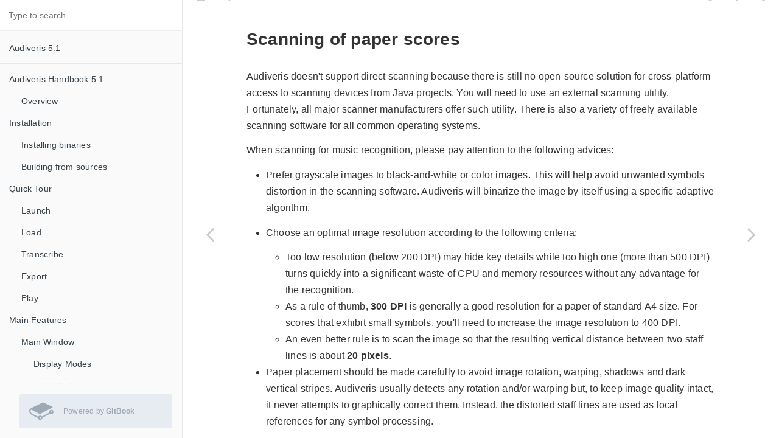

--- FILE ---
content_type: text/html
request_url: https://bacchushlg.gitbooks.io/audiveris-5-1/content/main/scanning.html
body_size: 6452
content:
<!DOCTYPE html><html lang="en"><head>
        <meta charset="UTF-8">
        <meta content="text/html; charset=utf-8" http-equiv="Content-Type">
        <title>Scanning &#xB7; Audiveris 5.1</title>
        <meta http-equiv="X-UA-Compatible" content="IE=edge">
        <meta name="description" content>
        <meta name="generator" content="GitBook 3.2.3">
        <meta name="author" content="Baruch">
        
        
    
    <link rel="stylesheet" href="../gitbook/style.css">

    
            
                
                <link rel="stylesheet" href="../gitbook/gitbook-plugin-comment/plugin.css">
                
            
                
                <link rel="stylesheet" href="../gitbook/gitbook-plugin-highlight/website.css">
                
            
                
                <link rel="stylesheet" href="../gitbook/gitbook-plugin-search/search.css">
                
            
                
                <link rel="stylesheet" href="../gitbook/gitbook-plugin-fontsettings/website.css">
                
            
        

    

    
        
    
        
    
        
    
        
    
        
    
        
    

        
    
    
    <meta name="HandheldFriendly" content="true">
    <meta name="viewport" content="width=device-width, initial-scale=1, user-scalable=no">
    <meta name="apple-mobile-web-app-capable" content="yes">
    <meta name="apple-mobile-web-app-status-bar-style" content="black">
    <link rel="apple-touch-icon-precomposed" sizes="152x152" href="../gitbook/images/apple-touch-icon-precomposed-152.png">
    <link rel="shortcut icon" href="https://gstatic.gitbook.com/images/b1c4c86ca817a71628d2debe73be9a64.ico" type="image/x-icon">

    
    <link rel="next" href="score_parameters.html">
    
    
    <link rel="prev" href="pipeline.html">
    

    
<style>
    .book .book-summary .book-search,
    .book .book-summary ul.summary {
        position: relative;
        top: auto;
        left: auto;
        right: auto;
        bottom: auto;
    }
    .book-summary {
        display: -webkit-box;
        display: -moz-box;
        display: -ms-flexbox;
        display: -webkit-flex;
        display: flex;
        flex-direction: column;
        -webkit-box-orient: vertical;
        -webkit-box-direction: normal;
        overflow-y: auto;
    }
    .book-summary > nav {
        flex: 1 1 auto;
        overflow-y: auto;
        overflow-y: overlay;
    }
    .gl-wrapper {
        margin: 0;
        display: block;
        padding: 0;
        position: relative;
        line-height: 15px;
        background: #fafafa;
    }
    .gl-wrapper:before {
        background: -webkit-linear-gradient(to bottom, rgba(250,250,250,0) 0%, #fafafa 100%);
        background: -moz-linear-gradient(to bottom, rgba(250,250,250,0) 0%, #fafafa 100%);
        top: -24px;
        width: 100%;
        height: 24px;
        content: "";
        display: block;
        position: absolute;
        background: linear-gradient(to bottom, rgba(250,250,250,0) 0%, #fafafa 100%);
    }
    .book.color-theme-1 .gl-wrapper {
        background: #121212;
    }
    .book.color-theme-1 .gl-wrapper:before {
        background: -webkit-linear-gradient(to bottom, rgba(18,18,18,0) 0%, #121212 100%);
        background: -moz-linear-gradient(to bottom, rgba(18,18,18,0) 0%, #121212 100%);
        background: linear-gradient(to bottom, rgba(18,18,18,0) 0%, #121212 100%);
    }
    .book.color-theme-2 .gl-wrapper {
        background: #2e3243;
    }
    .book.color-theme-2 .gl-wrapper:before {
        background: -webkit-linear-gradient(to bottom, rgba(46,50,67,0) 0%, #2e3243 100%);
        background: -moz-linear-gradient(to bottom, rgba(46,50,67,0) 0%, #2e3243 100%);
        background: linear-gradient(to bottom, rgba(46,50,67,0) 0%, #2e3243 100%);
    }
    .gl-wrapper .gitbook-link {
        display: -webkit-box;
        display: -moz-box;
        display: -ms-flexbox;
        display: -webkit-flex;
        color: #9DAAB6;
        margin: 16px;
        display: flex;
        padding: 0;
        align-items: center;
        margin-left: 32px;
        padding-top: 8px;
        padding-left: 16px;
        border-radius: 3px;
        padding-right: 16px;
        padding-bottom: 8px;
        text-decoration: none;
        background-color: #E6ECF1;
        -webkit-box-align: center;
    }
    .gl-wrapper .tm-logo {
        margin: 0;
        display: block;
        padding: 0;
        font-size: 40px;
    }
    .gl-wrapper .tm-content {
        flex: 1;
        margin: 0;
        display: block;
        padding: 0;
        padding-left: 16px;
    }
    .gl-wrapper .tm-content .container {
        margin: 0;
        display: block;
        padding: 0;
    }
    .gl-wrapper .tm-content .tm-container .tm-text {
        font-size: 12px;
        font-family: "Roboto", sans-serif;
        font-weight: 400;
        line-height: 1.625;
    }
</style></head>
    <body>
        
<div class="book">
    <div class="book-summary">
        
            
<div id="book-search-input" role="search">
    <input type="text" placeholder="Type to search">
</div>

            
                <nav role="navigation">
                


<ul class="summary">
    
    
    
        
        <li>
            <a href="https://legacy.gitbook.com/book/bacchushlg/audiveris-5-1" target="_blank" class="custom-link">Audiveris 5.1</a>
        </li>
    
    

    
    <li class="divider"></li>
    

    
        
        
    
        <li class="chapter " data-level="1.1" data-path="../">
            
                <a href="../">
            
                    
                    Audiveris Handbook 5.1
            
                </a>
            

            
            <ul class="articles">
                
    
        <li class="chapter " data-level="1.1.1" data-path="../overview.html">
            
                <a href="../overview.html">
            
                    
                    Overview
            
                </a>
            

            
        </li>
    

            </ul>
            
        </li>
    
        <li class="chapter " data-level="1.2" data-path="../install/">
            
                <a href="../install/">
            
                    
                    Installation
            
                </a>
            

            
            <ul class="articles">
                
    
        <li class="chapter " data-level="1.2.1" data-path="../install/binaries.html">
            
                <a href="../install/binaries.html">
            
                    
                    Installing binaries
            
                </a>
            

            
        </li>
    
        <li class="chapter " data-level="1.2.2" data-path="../install/sources.html">
            
                <a href="../install/sources.html">
            
                    
                    Building from sources
            
                </a>
            

            
        </li>
    

            </ul>
            
        </li>
    
        <li class="chapter " data-level="1.3" data-path="../quick/">
            
                <a href="../quick/">
            
                    
                    Quick Tour
            
                </a>
            

            
            <ul class="articles">
                
    
        <li class="chapter " data-level="1.3.1" data-path="../quick/launch.html">
            
                <a href="../quick/launch.html">
            
                    
                    Launch
            
                </a>
            

            
        </li>
    
        <li class="chapter " data-level="1.3.2" data-path="../quick/load.html">
            
                <a href="../quick/load.html">
            
                    
                    Load
            
                </a>
            

            
        </li>
    
        <li class="chapter " data-level="1.3.3" data-path="../quick/transcribe.html">
            
                <a href="../quick/transcribe.html">
            
                    
                    Transcribe
            
                </a>
            

            
        </li>
    
        <li class="chapter " data-level="1.3.4" data-path="../quick/export.html">
            
                <a href="../quick/export.html">
            
                    
                    Export
            
                </a>
            

            
        </li>
    
        <li class="chapter " data-level="1.3.5" data-path="../quick/play.html">
            
                <a href="../quick/play.html">
            
                    
                    Play
            
                </a>
            

            
        </li>
    

            </ul>
            
        </li>
    
        <li class="chapter " data-level="1.4" data-path="./">
            
                <a href="./">
            
                    
                    Main Features
            
                </a>
            

            
            <ul class="articles">
                
    
        <li class="chapter " data-level="1.4.1" data-path="main_window.html">
            
                <a href="main_window.html">
            
                    
                    Main Window
            
                </a>
            

            
            <ul class="articles">
                
    
        <li class="chapter " data-level="1.4.1.1" data-path="display_modes.html">
            
                <a href="display_modes.html">
            
                    
                    Display Modes
            
                </a>
            

            
        </li>
    
        <li class="chapter " data-level="1.4.1.2" data-path="entity_colors.html">
            
                <a href="entity_colors.html">
            
                    
                    Entity Colors
            
                </a>
            

            
        </li>
    
        <li class="chapter " data-level="1.4.1.3" data-path="voice_colors.html">
            
                <a href="voice_colors.html">
            
                    
                    Voice Colors
            
                </a>
            

            
        </li>
    

            </ul>
            
        </li>
    
        <li class="chapter " data-level="1.4.2" data-path="entities.html">
            
                <a href="entities.html">
            
                    
                    Main Entities
            
                </a>
            

            
            <ul class="articles">
                
    
        <li class="chapter " data-level="1.4.2.1" data-path="book_sheet.html">
            
                <a href="book_sheet.html">
            
                    
                    Book vs Sheet
            
                </a>
            

            
        </li>
    
        <li class="chapter " data-level="1.4.2.2" data-path="score_page.html">
            
                <a href="score_page.html">
            
                    
                    Score vs Page
            
                </a>
            

            
        </li>
    
        <li class="chapter " data-level="1.4.2.3" data-path="glyph_inter.html">
            
                <a href="glyph_inter.html">
            
                    
                    Glyph vs Inter
            
                </a>
            

            
        </li>
    
        <li class="chapter " data-level="1.4.2.4" data-path="sig.html">
            
                <a href="sig.html">
            
                    
                    SIG
            
                </a>
            

            
        </li>
    

            </ul>
            
        </li>
    
        <li class="chapter " data-level="1.4.3" data-path="pipeline.html">
            
                <a href="pipeline.html">
            
                    
                    Pipeline
            
                </a>
            

            
        </li>
    
        <li class="chapter active" data-level="1.4.4" data-path="scanning.html">
            
                <a href="scanning.html">
            
                    
                    Scanning
            
                </a>
            

            
        </li>
    
        <li class="chapter " data-level="1.4.5" data-path="score_parameters.html">
            
                <a href="score_parameters.html">
            
                    
                    Score Parameters
            
                </a>
            

            
        </li>
    
        <li class="chapter " data-level="1.4.6" data-path="sheet_parameters.html">
            
                <a href="sheet_parameters.html">
            
                    
                    Sheet Parameters
            
                </a>
            

            
        </li>
    
        <li class="chapter " data-level="1.4.7" data-path="output_formats.html">
            
                <a href="output_formats.html">
            
                    
                    Output Formats
            
                </a>
            

            
        </li>
    
        <li class="chapter " data-level="1.4.8" data-path="limitations.html">
            
                <a href="limitations.html">
            
                    
                    Limitations
            
                </a>
            

            
        </li>
    

            </ul>
            
        </li>
    
        <li class="chapter " data-level="1.5" data-path="../edition/">
            
                <a href="../edition/">
            
                    
                    Manual Edition
            
                </a>
            

            
            <ul class="articles">
                
    
        <li class="chapter " data-level="1.5.1" data-path="../edition/editor_principles.html">
            
                <a href="../edition/editor_principles.html">
            
                    
                    Editor Principles
            
                </a>
            

            
        </li>
    
        <li class="chapter " data-level="1.5.2" data-path="../edition/editor_limitations.html">
            
                <a href="../edition/editor_limitations.html">
            
                    
                    Editor Limitations
            
                </a>
            

            
        </li>
    
        <li class="chapter " data-level="1.5.3" data-path="../edition/selection.html">
            
                <a href="../edition/selection.html">
            
                    
                    Selecting Entities
            
                </a>
            

            
        </li>
    
        <li class="chapter " data-level="1.5.4" data-path="../edition/entities.html">
            
                <a href="../edition/entities.html">
            
                    
                    Editing Entities
            
                </a>
            

            
        </li>
    
        <li class="chapter " data-level="1.5.5" data-path="../edition/relations.html">
            
                <a href="../edition/relations.html">
            
                    
                    Editing Relations
            
                </a>
            

            
        </li>
    
        <li class="chapter " data-level="1.5.6" data-path="../edition/shortcuts.html">
            
                <a href="../edition/shortcuts.html">
            
                    
                    Shortcuts
            
                </a>
            

            
        </li>
    
        <li class="chapter " data-level="1.5.7" data-path="../edition/tips.html">
            
                <a href="../edition/tips.html">
            
                    
                    Tips and Tricks
            
                </a>
            

            
        </li>
    
        <li class="chapter " data-level="1.5.8" data-path="../edition/issues.html">
            
                <a href="../edition/issues.html">
            
                    
                    Issues and Workarounds
            
                </a>
            

            
        </li>
    

            </ul>
            
        </li>
    
        <li class="chapter " data-level="1.6" data-path="../advanced/">
            
                <a href="../advanced/">
            
                    
                    Advanced Features
            
                </a>
            

            
            <ul class="articles">
                
    
        <li class="chapter " data-level="1.6.1" data-path="../advanced/cli.html">
            
                <a href="../advanced/cli.html">
            
                    
                    Command Line Interface
            
                </a>
            

            
        </li>
    
        <li class="chapter " data-level="1.6.2" data-path="../advanced/topics.html">
            
                <a href="../advanced/topics.html">
            
                    
                    Advanced Topics
            
                </a>
            

            
        </li>
    
        <li class="chapter " data-level="1.6.3" data-path="../advanced/improve_input.html">
            
                <a href="../advanced/improve_input.html">
            
                    
                    Improving Image
            
                </a>
            

            
        </li>
    
        <li class="chapter " data-level="1.6.4" data-path="../advanced/options.html">
            
                <a href="../advanced/options.html">
            
                    
                    Options
            
                </a>
            

            
        </li>
    
        <li class="chapter " data-level="1.6.5" data-path="../advanced/plugins.html">
            
                <a href="../advanced/plugins.html">
            
                    
                    Plugins
            
                </a>
            

            
        </li>
    
        <li class="chapter " data-level="1.6.6" data-path="../advanced/samples.html">
            
                <a href="../advanced/samples.html">
            
                    
                    Samples
            
                </a>
            

            
        </li>
    
        <li class="chapter " data-level="1.6.7" data-path="../advanced/training.html">
            
                <a href="../advanced/training.html">
            
                    
                    Training
            
                </a>
            

            
        </li>
    

            </ul>
            
        </li>
    
        <li class="chapter " data-level="1.7" data-path="../references.html">
            
                <a href="../references.html">
            
                    
                    References
            
                </a>
            

            
            <ul class="articles">
                
    
        <li class="chapter " data-level="1.7.1" data-path="../menus/">
            
                <a href="../menus/">
            
                    
                    Pulldown menus
            
                </a>
            

            
            <ul class="articles">
                
    
        <li class="chapter " data-level="1.7.1.1" data-path="../menus/file.html">
            
                <a href="../menus/file.html">
            
                    
                    File
            
                </a>
            

            
        </li>
    
        <li class="chapter " data-level="1.7.1.2" data-path="../menus/book.html">
            
                <a href="../menus/book.html">
            
                    
                    Book
            
                </a>
            

            
        </li>
    
        <li class="chapter " data-level="1.7.1.3" data-path="../menus/sheet.html">
            
                <a href="../menus/sheet.html">
            
                    
                    Sheet
            
                </a>
            

            
        </li>
    
        <li class="chapter " data-level="1.7.1.4" data-path="../menus/step.html">
            
                <a href="../menus/step.html">
            
                    
                    Step
            
                </a>
            

            
        </li>
    
        <li class="chapter " data-level="1.7.1.5" data-path="../menus/view.html">
            
                <a href="../menus/view.html">
            
                    
                    View
            
                </a>
            

            
        </li>
    
        <li class="chapter " data-level="1.7.1.6" data-path="../menus/tools.html">
            
                <a href="../menus/tools.html">
            
                    
                    Tools
            
                </a>
            

            
        </li>
    
        <li class="chapter " data-level="1.7.1.7" data-path="../menus/plugins.html">
            
                <a href="../menus/plugins.html">
            
                    
                    Plugins
            
                </a>
            

            
        </li>
    
        <li class="chapter " data-level="1.7.1.8" data-path="../menus/debug.html">
            
                <a href="../menus/debug.html">
            
                    
                    Debug
            
                </a>
            

            
        </li>
    
        <li class="chapter " data-level="1.7.1.9" data-path="../menus/help.html">
            
                <a href="../menus/help.html">
            
                    
                    Help
            
                </a>
            

            
        </li>
    

            </ul>
            
        </li>
    
        <li class="chapter " data-level="1.7.2" data-path="../menus/popup.html">
            
                <a href="../menus/popup.html">
            
                    
                    Context menu
            
                </a>
            

            
        </li>
    
        <li class="chapter " data-level="1.7.3" data-path="../boards/">
            
                <a href="../boards/">
            
                    
                    Boards
            
                </a>
            

            
            <ul class="articles">
                
    
        <li class="chapter " data-level="1.7.3.1" data-path="../boards/pixel.html">
            
                <a href="../boards/pixel.html">
            
                    
                    Pixel
            
                </a>
            

            
        </li>
    
        <li class="chapter " data-level="1.7.3.2" data-path="../boards/binarization.html">
            
                <a href="../boards/binarization.html">
            
                    
                    Binarization
            
                </a>
            

            
        </li>
    
        <li class="chapter " data-level="1.7.3.3" data-path="../boards/section.html">
            
                <a href="../boards/section.html">
            
                    
                    Section
            
                </a>
            

            
        </li>
    
        <li class="chapter " data-level="1.7.3.4" data-path="../boards/glyph.html">
            
                <a href="../boards/glyph.html">
            
                    
                    Glyph
            
                </a>
            

            
        </li>
    
        <li class="chapter " data-level="1.7.3.5" data-path="../boards/inter.html">
            
                <a href="../boards/inter.html">
            
                    
                    Inter
            
                </a>
            

            
        </li>
    
        <li class="chapter " data-level="1.7.3.6" data-path="../boards/shape.html">
            
                <a href="../boards/shape.html">
            
                    
                    Shape
            
                </a>
            

            
        </li>
    
        <li class="chapter " data-level="1.7.3.7" data-path="../boards/classifier.html">
            
                <a href="../boards/classifier.html">
            
                    
                    Basic Classifier
            
                </a>
            

            
        </li>
    

            </ul>
            
        </li>
    
        <li class="chapter " data-level="1.7.4" data-path="../folders/">
            
                <a href="../folders/">
            
                    
                    Folders
            
                </a>
            

            
            <ul class="articles">
                
    
        <li class="chapter " data-level="1.7.4.1" data-path="../folders/standard.html">
            
                <a href="../folders/standard.html">
            
                    
                    Standard
            
                </a>
            

            
        </li>
    
        <li class="chapter " data-level="1.7.4.2" data-path="../folders/essential.html">
            
                <a href="../folders/essential.html">
            
                    
                    Essential
            
                </a>
            

            
        </li>
    
        <li class="chapter " data-level="1.7.4.3" data-path="../folders/cached.html">
            
                <a href="../folders/cached.html">
            
                    
                    Cached
            
                </a>
            

            
        </li>
    

            </ul>
            
        </li>
    
        <li class="chapter " data-level="1.7.5" data-path="../outputs/">
            
                <a href="../outputs/">
            
                    
                    Outputs
            
                </a>
            

            
            <ul class="articles">
                
    
        <li class="chapter " data-level="1.7.5.1" data-path="../outputs/log.html">
            
                <a href="../outputs/log.html">
            
                    
                    .log
            
                </a>
            

            
        </li>
    
        <li class="chapter " data-level="1.7.5.2" data-path="../outputs/mxl.html">
            
                <a href="../outputs/mxl.html">
            
                    
                    .mxl
            
                </a>
            

            
        </li>
    
        <li class="chapter " data-level="1.7.5.3" data-path="../outputs/omr.html">
            
                <a href="../outputs/omr.html">
            
                    
                    .omr
            
                </a>
            

            
        </li>
    
        <li class="chapter " data-level="1.7.5.4" data-path="../outputs/pdf.html">
            
                <a href="../outputs/pdf.html">
            
                    
                    .pdf
            
                </a>
            

            
        </li>
    
        <li class="chapter " data-level="1.7.5.5" data-path="../outputs/zip.html">
            
                <a href="../outputs/zip.html">
            
                    
                    .zip
            
                </a>
            

            
        </li>
    

            </ul>
            
        </li>
    

            </ul>
            
        </li>
    

    

    <li class="divider"></li>

    
</ul>


                </nav>
            
        
    
<div class="gl-wrapper">
    <a class="gitbook-link" href="https://www.gitbook.com?utm_source=public_site_legacy&amp;utm_medium=referral&amp;utm_campaign=trademark&amp;utm_term=bacchushlg&amp;utm_content=powered_by" target="blank">
        <div class="tm-logo">
            <svg preserveAspectRatio="xMidYMid meet" height="1em" width="1em" fill="currentColor" viewBox="0 0 1067 769" xmlns="http://www.w3.org/2000/svg" stroke="none" class="icon-7f6730be--text-3f89f380"><g><path d="M480.026 640.677c17.205 0 31.2 13.997 31.2 31.194s-13.995 31.193-31.2 31.193c-17.197 0-31.193-13.996-31.193-31.193 0-17.197 13.996-31.194 31.193-31.194m489.93-193.226c-17.203 0-31.2-13.998-31.2-31.195 0-17.204 13.997-31.2 31.2-31.2 17.198 0 31.194 13.996 31.194 31.2 0 17.197-13.996 31.195-31.193 31.195m0-127.804c-53.269 0-96.609 43.34-96.609 96.609 0 10.373 1.723 20.702 5.123 30.741L559.328 616.879c-18.132-26.128-47.521-41.617-79.302-41.617-36.821 0-70.391 21.065-86.63 54.003L106.68 478.109c-30.288-15.927-52.965-65.817-50.56-111.223 1.248-23.687 9.438-42.071 21.897-49.17 7.916-4.493 17.436-4.099 27.526 1.188l1.916 1.01c75.96 40.022 324.6 170.981 335.063 175.844 16.157 7.47 25.14 10.5 52.659-2.547l513.958-267.3c7.53-2.844 16.315-10.062 16.315-21.023 0-15.205-15.72-21.199-15.765-21.199-29.218-14.018-74.163-35.054-117.987-55.57C798.033 84.26 691.861 34.547 645.23 10.132c-40.253-21.072-72.655-3.311-78.432.282l-11.227 5.555C345.727 119.743 64.898 258.826 48.911 268.553 20.278 285.973 2.547 320.679.252 363.768c-3.586 68.304 31.261 139.506 81.069 165.634l303.172 156.354c6.83 47.306 47.55 82.725 95.532 82.725 52.78 0 95.808-42.546 96.603-95.14L910.541 492.38c16.93 13.233 37.92 20.486 59.416 20.486 53.268 0 96.61-43.341 96.61-96.61s-43.342-96.61-96.61-96.61" fill-rule="evenodd"/></g></svg>
        </div>
        <div class="tm-content">
            <div class="tm-container">
                <span class="tm-text">
                    Powered by <b>GitBook</b>
                </span>
            </div>
        </div>
    </a>
</div></div>

    <div class="book-body">
        
            <div class="body-inner">
                
                    

<div class="book-header" role="navigation">
    

    <!-- Title -->
    <h1>
        <i class="fa fa-circle-o-notch fa-spin"></i>
        <a href="..">Scanning</a>
    </h1>
</div>




                    <div class="page-wrapper" tabindex="-1" role="main">
                        <div class="page-inner">
                            
<div id="book-search-results">
    <div class="search-noresults">
    
                                <section class="normal markdown-section">
                                
                                <h2 id="scanning-of-paper-scores">Scanning of paper scores</h2>
<p>Audiveris doesn&apos;t support direct scanning because there is still no open-source solution for
cross-platform access to scanning devices from Java projects.
You will need to use an external scanning utility.
Fortunately, all major scanner manufacturers offer such utility.
There is also a variety of freely available scanning software for all common operating systems.</p>
<p>When scanning for music recognition, please pay attention to the following advices:</p>
<ul>
<li><p>Prefer grayscale images to black-and-white or color images.
This will help avoid unwanted symbols distortion in the scanning software.
Audiveris will binarize the image by itself using a specific adaptive algorithm.</p>
</li>
<li><p>Choose an optimal image resolution according to the following criteria:</p>
<ul>
<li>Too low resolution (below 200 DPI) may hide key details while too high one
(more than 500 DPI) turns quickly into a significant waste of CPU and memory resources
without any advantage for the recognition.</li>
<li>As a rule of thumb, <strong>300 DPI</strong> is generally a good resolution for a paper of standard A4 size.
For scores that exhibit small symbols, you&apos;ll need to increase the image resolution to 400 DPI.</li>
<li>An even better rule is to scan the image so that the resulting vertical distance between two
staff lines is about <strong>20 pixels</strong>.</li>
</ul>
</li>
<li><p>Paper placement should be made carefully to avoid image rotation, warping, shadows and dark
vertical stripes.
Audiveris usually detects any rotation and/or warping but, to keep image quality intact,
it never attempts to graphically correct them.
Instead, the distorted staff lines are used as local references for any symbol processing.</p>
</li>
<li><p>Any post-processing of scanned images in the scanning software should be better turned off.
Special settings like &quot;Line Art&quot;, &quot;Text&quot;, &quot;Dithering&quot; or &quot;Halftone&quot; should be disabled because
they often lead to unwanted image distortions.<br>Prefer a dedicated image processing software in order to carefully enhance low-quality images
when needed.
You can refer to the <a href="../advanced/improve_input.html">Improve Input</a> section.</p>
</li>
</ul>

                                
                                </section>
                            
    </div>
    <div class="search-results">
        <div class="has-results">
            
            <h1 class="search-results-title"><span class="search-results-count"></span> results matching &quot;<span class="search-query"></span>&quot;</h1>
            <ul class="search-results-list"></ul>
            
        </div>
        <div class="no-results">
            
            <h1 class="search-results-title">No results matching &quot;<span class="search-query"></span>&quot;</h1>
            
        </div>
    </div>
</div>

                        </div>
                    </div>
                
            </div>

            
                
                <a href="pipeline.html" class="navigation navigation-prev " aria-label="Previous page: Pipeline">
                    <i class="fa fa-angle-left"></i>
                </a>
                
                
                <a href="score_parameters.html" class="navigation navigation-next " aria-label="Next page: Score Parameters">
                    <i class="fa fa-angle-right"></i>
                </a>
                
            
        
    </div>

    <script>
        var gitbook = gitbook || [];
        gitbook.push(function() {
            gitbook.page.hasChanged({"page":{"title":"Scanning","level":"1.4.4","depth":2,"next":{"title":"Score Parameters","level":"1.4.5","depth":2,"path":"main/score_parameters.md","ref":"main/score_parameters.md","articles":[]},"previous":{"title":"Pipeline","level":"1.4.3","depth":2,"path":"main/pipeline.md","ref":"main/pipeline.md","articles":[]},"dir":"ltr"},"config":{"plugins":["comment"],"styles":{"website":"styles/website.css","pdf":"styles/pdf.css","epub":"styles/epub.css","mobi":"styles/mobi.css","ebook":"styles/ebook.css","print":"styles/print.css"},"pluginsConfig":{"comment":{"highlightCommented":true},"highlight":{},"search":{},"lunr":{"maxIndexSize":1000000,"ignoreSpecialCharacters":false},"sharing":{"facebook":true,"twitter":true,"google":false,"weibo":false,"instapaper":false,"vk":false,"all":["facebook","google","twitter","weibo","instapaper"]},"fontsettings":{"theme":"white","family":"sans","size":2},"theme-default":{"styles":{"website":"styles/website.css","pdf":"styles/pdf.css","epub":"styles/epub.css","mobi":"styles/mobi.css","ebook":"styles/ebook.css","print":"styles/print.css"},"showLevel":false}},"theme":"default","author":"Baruch","pdf":{"pageNumbers":true,"fontSize":16,"fontFamily":"Arial","paperSize":"a4","chapterMark":"pagebreak","pageBreaksBefore":"/","margin":{"right":62,"left":62,"top":56,"bottom":56}},"structure":{"langs":"LANGS.md","readme":"README.md","glossary":"GLOSSARY.md","summary":"SUMMARY.md"},"variables":{},"title":"Audiveris 5.1","language":"en","links":{"sidebar":{"Audiveris 5.1":"https://legacy.gitbook.com/book/bacchushlg/audiveris-5-1"},"gitbook":true},"gitbook":"*","description":""},"file":{"path":"main/scanning.md","mtime":"2019-02-06T10:15:56.000Z","type":"markdown"},"gitbook":{"version":"3.2.3","time":"2019-02-06T10:16:22.214Z"},"basePath":"..","book":{"language":""}});
        });
    </script>
</div>

        
    <script src="../gitbook/gitbook.js"></script>
    <script src="../gitbook/theme.js"></script>
    
        
        <script src="../gitbook/gitbook-plugin-comment/plugin.js"></script>
        
    
        
        <script src="../gitbook/gitbook-plugin-search/search-engine.js"></script>
        
    
        
        <script src="../gitbook/gitbook-plugin-search/search.js"></script>
        
    
        
        <script src="../gitbook/gitbook-plugin-lunr/lunr.min.js"></script>
        
    
        
        <script src="../gitbook/gitbook-plugin-lunr/search-lunr.js"></script>
        
    
        
        <script src="../gitbook/gitbook-plugin-sharing/buttons.js"></script>
        
    
        
        <script src="../gitbook/gitbook-plugin-fontsettings/fontsettings.js"></script>
        
    

    


</body></html>